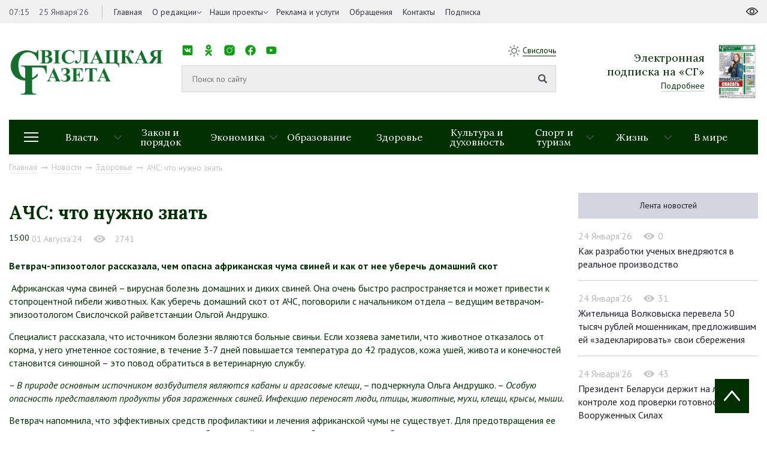

--- FILE ---
content_type: text/html; charset=UTF-8
request_url: https://svisgaz.by/news/zdorovie/achs-chto-nuzhno-znat.html
body_size: 15449
content:
<!DOCTYPE html>
<html xmlns="http://www.w3.org/1999/xhtml" xml:lang="ru" lang="ru">
<head>
<title>﻿АЧС: что нужно знать</title>
<meta http-equiv="X-UA-Compatible" content="IE=edge" />
<meta name="viewport" content="width=device-width, initial-scale=1.0">
<link rel="shortcut icon" type="image/png" href="/bitrix/templates/svisloch/images/favicon.png" />
<link rel="apple-touch-icon" sizes="114x114" href="/bitrix/templates/svisloch/images/favicon-retina.png">
<meta property="og:locale" content="ru_RU">
<meta property="og:title" content="﻿АЧС: что нужно знать">

<meta http-equiv="Content-Type" content="text/html; charset=UTF-8" />
<meta name="robots" content="index, follow" />
<link href="https://fonts.googleapis.com/css?family=Lora:400,700|PT+Sans:400,400i,700&amp;subset=cyrillic-ext" type="text/css"  rel="stylesheet" />
<link href="https://cdnjs.cloudflare.com/ajax/libs/normalize/6.0.0/normalize.min.css" type="text/css"  rel="stylesheet" />
<link href="/bitrix/cache/css/s1/svisloch/template_9563fe20a25da95b92249390c749c8ca/template_9563fe20a25da95b92249390c749c8ca_v1.css?1741036946223774" type="text/css"  data-template-style="true" rel="stylesheet" />
<script type="text/javascript" src="/bitrix/js/main/jquery/jquery-1.8.3.min.js?154259615593637"></script>
<script type="text/javascript" src="//yastatic.net/share2/share.js"></script>
<script type="text/javascript" src="//ulogin.ru/js/ulogin.js"></script>
<meta property="og:type" content="article">
<meta property="og:image" content="/upload/iblock/6e3/6e37aa69890f2681cc7fdd4bbddae176.jpg">



<script type="text/javascript"  src="/bitrix/cache/js/s1/svisloch/template_49a54ae6826825198469d6dff8203c20/template_49a54ae6826825198469d6dff8203c20_v1.js?1741036949314167"></script>
<script type="text/javascript">var _ba = _ba || []; _ba.push(["aid", "eaab036ff7629210c334ddae5f69cd27"]); _ba.push(["host", "svisgaz.by"]); (function() {var ba = document.createElement("script"); ba.type = "text/javascript"; ba.async = true;ba.src = (document.location.protocol == "https:" ? "https://" : "http://") + "bitrix.info/ba.js";var s = document.getElementsByTagName("script")[0];s.parentNode.insertBefore(ba, s);})();</script>


<!-- Global site tag (gtag.js) - Google Analytics -->
<script data-skip-moving="true" async src="https://www.googletagmanager.com/gtag/js?id=G-8440JK86ET"></script>
<script data-skip-moving="true">
 window.dataLayer = window.dataLayer || [];
 function gtag(){dataLayer.push(arguments);}
 gtag('js', new Date());

 gtag('config', 'G-8440JK86ET');
</script>
<!-- Yandex Native Ads -->
<script data-skip-moving="true">window.yaContextCb=window.yaContextCb||[]</script>
<script data-skip-moving="true" src="https://yandex.ru/ads/system/context.js" async></script>

        
</head>
<body>
	<div id="panel"></div>
	<div id="wrapper">
        



		<header id="header">
			<div class="header-top">
				<div class="inner">
					<div class="header_left left">
						<div class="time_and_date">
							<span>07:15</span>
                                                        <span>25 Января’26</span>							
						</div>
                                            

    <nav class="main_menu">
    <ul>


	
	
		
							<li   ><a  href="/">Главная</a>
                                    </li>
			
		
	
	

	
	
					<li class="childs-in"><a 1 href="/about-us/">О редакции</a>

				<ul>

		
	
	

	
	
		
			
				<li ><a   href="/news/about/">Наша история</a></li>
			
		
	
	

			</ul></li>	
	
		
							<li   class="childs-in"><a  href="/news/proekty/">Наши проекты</a>
                                        <ul>
													<li><a href="/news/zhanochyya-lyesy-vayny/">Жаночыя лёсы вайны</a></li>
													<li><a href="/news/rasstralyanyya-lyesy/">Расстраляныя лёсы</a></li>
													<li><a href="/news/malenkiya-svedki-vyalikay-vayny/">Маленькія сведкі вялікай вайны</a></li>
													<li><a href="/news/mamina-slava/">Мамина слава</a></li>
													<li><a href="/news/batsko-skaya-khata/">Бацькоўская хата</a></li>
													<li><a href="/news/skarb-syameynaga-shchastsya/">Скарб сямейнага шчасця</a></li>
													<li><a href="/news/budushchee-regiona/">Будущее региона</a></li>
													<li><a href="/news/prizvanie-po-nasledstvu/">Призвание по наследству</a></li>
													<li><a href="/news/rabochiy-klass/">Рабочий класс</a></li>
													<li><a href="/news/trudom-i-serdtsem/">Трудом и сердцем</a></li>
						
                     
                       
                    </ul>
                                    </li>
			
		
	
	

	
	
		
							<li   ><a  href="/advertising/">Реклама и услуги</a>
                                    </li>
			
		
	
	

	
	
		
							<li   ><a  href="/redaction/">Обращения</a>
                                    </li>
			
		
	
	

	
	
		
							<li   ><a  href="/kontakty/">Контакты</a>
                                    </li>
			
		
	
	

	
	
		
							<li   ><a  href="https://grodnonews.by/podpiska.php">Подписка</a>
                                    </li>
			
		
	
	


                </ul>
    </nav>
					</div>
					<div class="header_right right">
						
					</div>
				</div>
			</div>
			<div class="inner">
				<div class="header-middle">
					<div class="logo">
                                            <a href="/">
                                            <img src="/upload/medialibrary/25d/25d31308905a97b499286456ff67e0e1.png">                                            </a>
					</div>
					<div class="search">
						<div class="top-menu">
							<nav class="social_networks">
								<span>Мы в социальных сетях:</span>
								<style>
.socials {
  list-style: none;
  padding: 0;
  display: flex;
  gap: 1px;
}

.socials li {
  display: inline-block;
}

.socials a {
  display: block;
  width: 20px; 
  height: 20px; 
  background-size: contain;
  background-repeat: no-repeat;
  background-position: center;
  text-indent: -9999px; 
}

.socials a.vk {
  background-image: url('/images/ico/vk.png');
}

.socials a.ok {
  background-image: url('/images/ico/ok.png');
}

.socials a.instagram {
  background-image: url('/images/ico/inst.png');
}

.socials a.facebook {
  background-image: url('/images/ico/fb.png');
}

.socials a.youtube {
  background-image: url('/images/ico/tube.png');
}

.socials a.telegram {
  background-image: url('/images/ico/tg.png');
}

.socials a.tiktok {
  background-image: url('/images/ico/tt.png');
}
</style>

<ul class="socials">
  <li><a href="https://vk.com/svisgaz" class="vk"></a></li>
  <li><a href="https://ok.ru/profile/564293756159" class="ok"></a></li>
  <li><a href="https://www.instagram.com/svisgazby/" class="instagram"></a></li>
  <li><a href="https://www.facebook.com/profile.php?id=100027651673594" class="facebook"></a></li>
  <li><a href="https://www.youtube.com/channel/UC5bqTmmtu-k03d9iZL7U91g" class="youtube"></a></li>
  <li><a href="https://t.me/nashasvisloch" class="telegram"></a></li>
  <li><a href="https://www.tiktok.com/@svisgazby?_t=ZM-8zwAjathoIG" class="tiktok"></a></li>
</ul>							</nav>
							<div class="weather right">
								<img src="/bitrix/templates/svisloch/images/sun.png">
								<span><a target="_blank" href="https://www.gismeteo.by/weather-svisloch-116710/3-days/">Свислочь</a> </span>
							</div>
						</div>
						<div class="middle-menu">
                                                          <form class="search_form" action="/search/">
                                                            <input type="text" id="search-input" value="" placeholder="Поиск по сайту" name="q">
                                                            <input type="submit">
                                                          </form>
							<!-- <div class="example">Например: <a href="javascript:void(0)" onclick="$('#search-input').val('Выборы Президента');">Выборы Президента</a></div> -->
						</div>
					</div>
                                        


<div class="subscription">
        <div class="text">
                <div class="h2">Электронная <br> подписка на «СГ»</div>
                <a href="http://belkiosk.by/svgaz">Подробнее</a>
        </div>
            <img src="/cache/upload/iblock/f6e/f6e0b901dea58a48eb2fb7abe31fc0cf-89x121.jpg" alt="номер газеты в pdf">
    </div>

                                    

				</div>
                            
                                

<div class="header-bottom">
    <div class="drop-menu-toggler">
        <div class="mt-1"></div>
        <div class="mt-2"></div>
        <div class="mt-3"></div>
    </div>
    <nav class="dropdown-menu">

        <ul>
                <ul>
                                                <li><a href="/news/rossiya-belarus-krepkoe-partnerstvo/">&quot;Россия – Беларусь: крепкое партнерство&quot;</a></li>
                                                    <li><a href="/news/80-let-pobedy-sovetskogo-naroda-v-velikoy-otechestvennoy-voyne/">80 лет Победы советского народа в Великой Отечественной войне</a></li>
                                                    <li><a href="/news/god-belorusskoy-zhenshchiny/">Год белорусской женщины</a></li>
                                                    <li><a href="/news/den-narodnogo-edinstva/">День народного единства</a></li>
                                                    <li><a href="/news/dialogovye-ploshchadki/">Диалоговые площадки</a></li>
                                                    <li><a href="/news/edinyy-den-informirovaniya/">Единый день информирования</a></li>
                                                    <li><a href="/news/karavay-fest-batskava-bulka/">Каравай-фест «Бацькава булка»</a></li>
                                                    <li><a href="/news/kiberbezopasnost/">Кибербезопасность</a></li>
                                                    <li><a href="/news/nashe-luchshee-nasha-lepshae/">Наше лучшее/Наша лепшае</a></li>
                                                    <li><a href="/news/protivodeystvie-ekstremizmu/">Противодействие экстремизму</a></li>
                                                    <li><a href="/news/sotrudnichestvo-s-nizhegorodskoy-oblastyu/">Сотрудничество с Нижегородской областью</a></li>
                                                    <li><a href="/news/fotonovosti/">Фотоновости</a></li>
                                        </ul>
        </ul>
    </nav>
    <nav class="sections">
        <ul>
            
									
					
					<li class="childs-in">
						<a href="/news/oficial/">Власть</a>

													<ul>
																	<li><a href="/news/mestupr/">Местное управление и самоуправление</a></li>
																	<li><a href="/news/vi-vsebelorusskoe-narodnoe-sobranie-/">VII Всебелорусское народное собрание</a></li>
																	<li><a href="/news/pryamye-linii-i-priem-grazhdan/">Прямые линии и прием граждан</a></li>
															</ul>
											</li>
									
					
					<li >
						<a href="/news/pravo/">Закон и порядок</a>

											</li>
									
					
					<li class="childs-in">
						<a href="/news/ekonomika/">Экономика</a>

													<ul>
																	<li><a href="/news/selhoz/">Сельское хозяйство</a></li>
																	<li><a href="/news/predprinimatelstvo/">Предпринимательство</a></li>
															</ul>
											</li>
									
					
					<li >
						<a href="/news/edu/">Образование</a>

											</li>
									
					
					<li >
						<a href="/news/zdorovie/">Здоровье</a>

											</li>
									
					
					<li >
						<a href="/news/culture/">Культура и духовность</a>

											</li>
									
					
					<li class="childs-in">
						<a href="/news/sport/">Спорт и туризм</a>

													<ul>
																	<li><a href="/news/turist/">Свислочь туристическая</a></li>
																	<li><a href="/news/svisloch-sportivnaya/">Свислочь спортивная</a></li>
															</ul>
											</li>
									
					
					<li class="childs-in">
						<a href="/news/zizn/">Жизнь</a>

													<ul>
																	<li><a href="/news/family/">Семья</a></li>
																	<li><a href="/news/kollek/">В трудовых коллективах</a></li>
																	<li><a href="/news/obshchestvennye-obedineniya/">Общественные объединения</a></li>
															</ul>
											</li>
									
					
					<li >
						<a href="/news/v-mire/">В мире</a>

											</li>
							
			<!--<li style="flex: 0 0 11.1111%;"><a href="https://svisgaz.by/news/proekty/">Проекты</a></li>-->
        </ul>
    </nav>


</div>




                            
                                                            <div class="navigation"><a href="/" title="Главная" itemprop="url">Главная</a><i class="fab fa-long-arrow-right"></i><a href="/news/" title="Новости" itemprop="url">Новости</a><i class="fab fa-long-arrow-right"></i><a href="/news/zdorovie/" title="Здоровье" itemprop="url">Здоровье</a><i class="fab fa-long-arrow-right"></i><span>﻿АЧС: что нужно знать</span></div> 
                            			</div>
		</header>
		<div id="middle">
			<div class="inner">
				
<div class="container_with_aside" itemscope itemtype="http://schema.org/NewsArticle">
<div class="h1 title_of_page"></div>



	



<h1 class="h1 title_of_page" itemprop="headline">﻿АЧС: что нужно знать</h1>
<meta itemprop="image" content="/upload/iblock/6e3/6e37aa69890f2681cc7fdd4bbddae176.jpg">
<meta itemprop="identifier" content="42131">
<meta itemscope itemprop="mainEntityOfPage" itemType="https://schema.org/WebPage" itemid="/news/zdorovie/achs-chto-nuzhno-znat.html"/>
<div class="article_data">
	<time itemprop="datePublished" datetime="2024-08-01T15:00:00+03:00">15:00</time>
        <span>01 Августа’24</span>
            <div class="view" style="display: inline-block"><img src="/images/eye_grey.png"><span>2741</span></div>
</div>
	
    <div class="full_interview" itemprop="articleBody">

<p>
 <b>Ветврач-эпизоотолог рассказала, чем опасна африканская чума свиней и как от нее уберечь домашний скот</b>
</p>
 <b> </b>
<p>
	  Африканская чума свиней – вирусная болезнь домашних и диких свиней. Она очень быстро распространяется и может привести к стопроцентной гибели животных. Как уберечь домашний скот от АЧС, поговорили с начальником отдела – ведущим ветврачом-эпизоотологом Свислочской райветстанции Ольгой Андрушко.
</p>
<p>
	 Специалист рассказала, что источником болезни являются больные свиньи. Если хозяева заметили, что животное отказалось от корма, у него угнетенное состояние, в течение 3-7 дней повышается температура до 42 градусов, кожа ушей, живота и конечностей становится синюшной – это повод обратиться в ветеринарную службу.
</p>
<p>
 <i>– В природе основным источником возбудителя являются кабаны и аргасовые клещи</i>, – подчеркнула Ольга Андрушко. – <i>Особую опасность представляют продукты убоя зараженных свиней. Инфекцию переносят люди, птицы, животные, мухи, клещи, крысы, мыши.</i>
</p>
<p>
	 Ветврач напомнила, что эффективных средств профилактики и лечения африканской чумы не существует. Для предотвращения ее заноса на подворья территория личного подсобного хозяйства должна быть ограждена забором и содержаться в чистоте и порядке, обеспечено безвыгульное содержание свиней. Также при входе в свинарник необходимо оборудовать дезбарьеры (дезковрики), а для их заправки использовать хлорсодержащие и другие препараты. Для ухода за животными надо использовать специальную одежду и обувь, запретить посторонним лицам посещать места содержания животных.
</p>
<p>
	 По словам Ольги Андрушко, большое внимание надо уделять кормам, приобретая только с наличием сертификатов качества. Категорически запрещается кормить животных продуктами, в которых содержатся мясные компоненты или остатки от кулинарной обработки мяса. Также необходимо проводить ежедневный осмотр свиней, а при выявлении больных животных срочно информировать районную ветстанцию и сельский Совет по месту жительства. Перед убоем свиней их должны осмотреть специалисты районной ветстанции.
</p>
<p>
 <i>– Запрещено выбрасывать трупы животных, отходы от их содержания и переработки на свалки, обочины дорог в лесные массивы. Их утилизацию необходимо проводить в специально отведенных местах, –</i> предупредила Ольга Андрушко. – <i>За нарушение правил захоронения свиней предусмотрен штраф. Если по неосторожности вызвано распространение болезни либо причинен ущерб в крупном размере, предусмотрены штраф или исправительные работы сроком до 2 лет, или арест до 6 месяцев.</i>
</p>
<p>
	В случае обнаружения следов жизнедеятельности дикого кабана, мест его лежки и водопоя, а также павших животных необходимо немедленно информировать Свислочскую районную ветстанцию (тел: 3-30-62, 3-42-29), Порозовскую участковую лечебницу (тел. 7-65-06) или ближайший сельский исполнительный комитет.
</p>
<p>
	<b>П</b><b>одготовила Людмила БАЛЫШ</b>
</p>
</div>

<div class="congratulation">
    	<div class="share right">
		<span>Поделиться:</span>
		<div class="ya-share2" data-image="http://svisloch.farbatest.com//upload/iblock/6e3/6e37aa69890f2681cc7fdd4bbddae176.jpg" data-services="vkontakte,facebook,odnoklassniki,twitter"></div>
	</div>
        <div class="mfp-hide" itemprop="author" itemscope itemtype="http://schema.org/Organization">
    <meta itemprop="name" content="Свіслацкая газета">
    <link itemprop="url" href="https://svisgaz.by/">
    </div>
        
</div>


<div class="last_article">

            <p><a href="/news/zizn/integratsiya-s-pritselom-na-budushchee.html">Предыдущая статья</a></p>
	<a href="/news/zizn/integratsiya-s-pritselom-na-budushchee.html" class="bold">Интеграция с прицелом на будущее</a>
    </div>

    

<!--AdFox START-->
<!--yandex_art-ads-by-->
<!--Площадка: svisgaz.by / Десктоп / растяжка-->
<!--Категория: <не задана>-->
<!--Тип баннера: Перетяжка 100%-->
<!--
<div id="adfox_165968474616623027"></div>
<script>
    window.yaContextCb.push(()=>{
        Ya.adfoxCode.create({
            ownerId: 393006,
            containerId: 'adfox_165968474616623027',
            params: {
                p1: 'cvijn',
                p2: 'y'
            }
        })
    })
</script> -->
<!--AdFox START-->
<!--yandex_art-ads-by-->
<!--Площадка: gp.by / Десктоп / Читайте также-->
<!--Категория: <не задана>-->
<!--Тип баннера: Перетяжка 100%-->
<!--
<div id="adfox_166514574698186966"></div>
<script>
    window.yaContextCb.push(()=>{
        Ya.adfoxCode.create({
            ownerId: 393006,
            containerId: 'adfox_166514574698186966',
            params: {
                p1: 'cujiv',
                p2: 'y'
            }
        })
    })
</script> -->



<div class="similar_news">
	<div class="h1">Похожие новости</div>
	<div class="categories">
            		<div class="block">
			<div class="item">
				<a href="/news/zdorovie/pravila-bezopasnoy-ezdy-po-zimney-doroge-napomnili-v-gai.html" class="link_shadow"><img src="/cache/upload/iblock/862/862813106682c151ce2ec34169cbe38a-380x250.jpg"></a>
				<div class="text">
                                        					<div class="info">
						<div class="data">24 Января’26</div>
						<div class="view"><img src="/images/eye.png"><span>168</span></div>
					</div>
					<a href="/news/zdorovie/pravila-bezopasnoy-ezdy-po-zimney-doroge-napomnili-v-gai.html">Правила безопасной езды по зимней дороге напомнили в ГАИ</a>
				</div>
				<div class="materials">
									</div>
			</div>
		</div>
            		<div class="block">
			<div class="item">
				<a href="/news/zdorovie/bezopasnyy-led.html" class="link_shadow"><img src="/cache/upload/iblock/0ac/0acae776fd266c62f80fbe1e256ce222-380x250.jpg"></a>
				<div class="text">
                                        					<div class="info">
						<div class="data">23 Января’26</div>
						<div class="view"><img src="/images/eye.png"><span>168</span></div>
					</div>
					<a href="/news/zdorovie/bezopasnyy-led.html">Безопасный лед</a>
				</div>
				<div class="materials">
									</div>
			</div>
		</div>
            		<div class="block">
			<div class="item">
				<a href="/news/zdorovie/deti-ne-vzroslye-ne-ostavlyayte-ikh-odnikh-.html" class="link_shadow"><img src="/cache/upload/iblock/a74/a7415b863d6fc758ae9f46008f7d71aa-380x250.jpg"></a>
				<div class="text">
                                        					<div class="info">
						<div class="data">23 Января’26</div>
						<div class="view"><img src="/images/eye.png"><span>90</span></div>
					</div>
					<a href="/news/zdorovie/deti-ne-vzroslye-ne-ostavlyayte-ikh-odnikh-.html">«Дети – не взрослые! Не оставляйте их одних!»</a>
				</div>
				<div class="materials">
									</div>
			</div>
		</div>
            	</div>
</div>
          
 

</div>

<aside id="sideRight">
<!--AdFox START--> <!--yandex_art-ads-by--> <!--Площадка: svisgaz.by / Десктоп / правый сайдбар--> <!--Категория: <не задана>--> <!--Тип баннера: Перетяжка 100%-->
<!--
<div id="adfox_165968431619035834">
</div>
 <script>
    window.yaContextCb.push(()=>{
        Ya.adfoxCode.create({
            ownerId: 393006,
            containerId: 'adfox_165968431619035834',
            params: {
                p1: 'cvijo',
                p2: 'y'
            }
        })
    })
</script>
-->
<div class="tabs">
	<ul>
            <li class="selected_second"><a href="/news/">Лента новостей</a></li> <!-- href="#more_read" -->
            
    </ul>
	<div>  <!-- id="more_read" -->


        <div class="block">
            <div class="info">
                    <div class="data">24 Января’26</div>
                    <div class="view"><img src="/images/eye_grey.png"><span>0</span></div>
            </div>
            <a href="/news/zizn/kak-razrabotki-uchenykh-vnedryayutsya-v-realnoe-proizvodstvo.html">Как разработки ученых внедряются в реальное производство</a>
    </div>
        <div class="block">
            <div class="info">
                    <div class="data">24 Января’26</div>
                    <div class="view"><img src="/images/eye_grey.png"><span>31</span></div>
            </div>
            <a href="/news/pravo/zhitelnitsa-volkovyska-perevela-50-tysyach-rubley-moshennikam-predlozhivshim-ey-zadeklarirovat-svoi-.html">Жительница Волковыска перевела 50 тысяч рублей мошенникам, предложившим ей «задекларировать» свои сбережения</a>
    </div>
        <div class="block">
            <div class="info">
                    <div class="data">24 Января’26</div>
                    <div class="view"><img src="/images/eye_grey.png"><span>43</span></div>
            </div>
            <a href="/news/oficial/prezident-belarusi-derzhit-na-lichnom-kontrole-khod-proverki-gotovnosti-v-vooruzhennykh-silakh.html">Президент Беларуси держит на личном контроле ход проверки готовности в Вооруженных Силах</a>
    </div>
        <div class="block">
            <div class="info">
                    <div class="data">24 Января’26</div>
                    <div class="view"><img src="/images/eye_grey.png"><span>81</span></div>
            </div>
            <a href="/news/line/reshenie-problemy-po-zvonku.html">Решение проблемы — по звонку</a>
    </div>
        <div class="block">
            <div class="info">
                    <div class="data">24 Января’26</div>
                    <div class="view"><img src="/images/eye_grey.png"><span>63</span></div>
            </div>
            <a href="/news/zdorovie/pravila-bezopasnoy-ezdy-po-zimney-doroge-napomnili-v-gai.html">Правила безопасной езды по зимней дороге напомнили в ГАИ</a>
    </div>
	</div>
</div>
 


</aside> 

 
<br />
</div>
<footer id="footer">
	<div class="inner">
		<div class="footer-top">
			<div class="footer_logo">
				<img src="/images/logo_footer.png"> 
                <div class="filter-block">
                    <div class="filter-block-inner">
                    <span class="name">Архив: </span>
                    <form action="/news/" id="filter_date2">
                    <select name="date" class="date-select" onchange="$('#filter_date2').submit();">
                        <option value="">Выберите месяц</option>
                                                                                                                                                                                                <option value="01-2026">Январь 2026</option>
                                                                                                                                                                                                            <option value="12-2025">Декабрь 2025</option>
                                                                                                                            <option value="11-2025">Ноябрь 2025</option>
                                                                                                                            <option value="10-2025">Октябрь 2025</option>
                                                                                                                            <option value="09-2025">Сентябрь 2025</option>
                                                                                                                            <option value="08-2025">Август 2025</option>
                                                                                                                            <option value="07-2025">Июль 2025</option>
                                                                                                                            <option value="06-2025">Июнь 2025</option>
                                                                                                                            <option value="05-2025">Май 2025</option>
                                                                                                                            <option value="04-2025">Апрель 2025</option>
                                                                                                                            <option value="03-2025">Март 2025</option>
                                                                                                                            <option value="02-2025">Февраль 2025</option>
                                                                                                                            <option value="01-2025">Январь 2025</option>
                                                                                                                                                                                                            <option value="12-2024">Декабрь 2024</option>
                                                                                                                            <option value="11-2024">Ноябрь 2024</option>
                                                                                                                            <option value="10-2024">Октябрь 2024</option>
                                                                                                                            <option value="09-2024">Сентябрь 2024</option>
                                                                                                                            <option value="08-2024">Август 2024</option>
                                                                                                                            <option value="07-2024">Июль 2024</option>
                                                                                                                            <option value="06-2024">Июнь 2024</option>
                                                                                                                            <option value="05-2024">Май 2024</option>
                                                                                                                            <option value="04-2024">Апрель 2024</option>
                                                                                                                            <option value="03-2024">Март 2024</option>
                                                                                                                            <option value="02-2024">Февраль 2024</option>
                                                                                                                            <option value="01-2024">Январь 2024</option>
                                                                                                                                                                                                            <option value="12-2023">Декабрь 2023</option>
                                                                                                                            <option value="11-2023">Ноябрь 2023</option>
                                                                                                                            <option value="10-2023">Октябрь 2023</option>
                                                                                                                            <option value="09-2023">Сентябрь 2023</option>
                                                                                                                            <option value="08-2023">Август 2023</option>
                                                                                                                            <option value="07-2023">Июль 2023</option>
                                                                                                                            <option value="06-2023">Июнь 2023</option>
                                                                                                                            <option value="05-2023">Май 2023</option>
                                                                                                                            <option value="04-2023">Апрель 2023</option>
                                                                                                                            <option value="03-2023">Март 2023</option>
                                                                                                                            <option value="02-2023">Февраль 2023</option>
                                                                                                                            <option value="01-2023">Январь 2023</option>
                                                                                                                                                                                                            <option value="12-2022">Декабрь 2022</option>
                                                                                                                            <option value="11-2022">Ноябрь 2022</option>
                                                                                                                            <option value="10-2022">Октябрь 2022</option>
                                                                                                                            <option value="09-2022">Сентябрь 2022</option>
                                                                                                                            <option value="08-2022">Август 2022</option>
                                                                                                                            <option value="07-2022">Июль 2022</option>
                                                                                                                            <option value="06-2022">Июнь 2022</option>
                                                                                                                            <option value="05-2022">Май 2022</option>
                                                                                                                            <option value="04-2022">Апрель 2022</option>
                                                                                                                            <option value="03-2022">Март 2022</option>
                                                                                                                            <option value="02-2022">Февраль 2022</option>
                                                                                                                            <option value="01-2022">Январь 2022</option>
                                                                                                                                                                                                            <option value="12-2021">Декабрь 2021</option>
                                                                                                                            <option value="11-2021">Ноябрь 2021</option>
                                                                                                                            <option value="10-2021">Октябрь 2021</option>
                                                                                                                            <option value="09-2021">Сентябрь 2021</option>
                                                                                                                            <option value="08-2021">Август 2021</option>
                                                                                                                            <option value="07-2021">Июль 2021</option>
                                                                                                                            <option value="06-2021">Июнь 2021</option>
                                                                                                                            <option value="05-2021">Май 2021</option>
                                                                                                                            <option value="04-2021">Апрель 2021</option>
                                                                                                                            <option value="03-2021">Март 2021</option>
                                                                                                                            <option value="02-2021">Февраль 2021</option>
                                                                                                                            <option value="01-2021">Январь 2021</option>
                                                                                                                                                                                                            <option value="12-2020">Декабрь 2020</option>
                                                                                                                            <option value="11-2020">Ноябрь 2020</option>
                                                                                                                            <option value="10-2020">Октябрь 2020</option>
                                                                                                                            <option value="09-2020">Сентябрь 2020</option>
                                                                                                                            <option value="08-2020">Август 2020</option>
                                                                                                                            <option value="07-2020">Июль 2020</option>
                                                                                                                            <option value="06-2020">Июнь 2020</option>
                                                                                                                            <option value="05-2020">Май 2020</option>
                                                                                                                            <option value="04-2020">Апрель 2020</option>
                                                                                                                            <option value="03-2020">Март 2020</option>
                                                                                                                            <option value="02-2020">Февраль 2020</option>
                                                                                                                            <option value="01-2020">Январь 2020</option>
                                                                                                                                                                                                            <option value="12-2019">Декабрь 2019</option>
                                                                                                                            <option value="11-2019">Ноябрь 2019</option>
                                                                                                                            <option value="10-2019">Октябрь 2019</option>
                                                                                                                            <option value="09-2019">Сентябрь 2019</option>
                                                                                                                            <option value="08-2019">Август 2019</option>
                                                                                                                            <option value="07-2019">Июль 2019</option>
                                                                                                                            <option value="06-2019">Июнь 2019</option>
                                                                                                                            <option value="05-2019">Май 2019</option>
                                                                                                                            <option value="04-2019">Апрель 2019</option>
                                                                                                                            <option value="03-2019">Март 2019</option>
                                                                                                                            <option value="02-2019">Февраль 2019</option>
                                                                                                                            <option value="01-2019">Январь 2019</option>
                                                                                                                                                                                                            <option value="12-2018">Декабрь 2018</option>
                                                                                                                            <option value="11-2018">Ноябрь 2018</option>
                                                                                                                            <option value="10-2018">Октябрь 2018</option>
                                                                                                                            <option value="09-2018">Сентябрь 2018</option>
                                                                                                                            <option value="08-2018">Август 2018</option>
                                                                                                                            <option value="07-2018">Июль 2018</option>
                                                                                                                            <option value="06-2018">Июнь 2018</option>
                                                                                                                            <option value="05-2018">Май 2018</option>
                                                                                                                            <option value="04-2018">Апрель 2018</option>
                                                                                                                            <option value="03-2018">Март 2018</option>
                                                                                                                            <option value="02-2018">Февраль 2018</option>
                                                                                                                            <option value="01-2018">Январь 2018</option>
                                                                                                                                                                                                            <option value="12-2017">Декабрь 2017</option>
                                                                                                                            <option value="11-2017">Ноябрь 2017</option>
                                                                                                                            <option value="10-2017">Октябрь 2017</option>
                                                                                                                            <option value="09-2017">Сентябрь 2017</option>
                                                                                                                            <option value="08-2017">Август 2017</option>
                                                                                                                            <option value="07-2017">Июль 2017</option>
                                                                                                                            <option value="06-2017">Июнь 2017</option>
                                                                                                                            <option value="05-2017">Май 2017</option>
                                                                                                                            <option value="04-2017">Апрель 2017</option>
                                                                                                                            <option value="03-2017">Март 2017</option>
                                                                                                                            <option value="02-2017">Февраль 2017</option>
                                                                                                                            <option value="01-2017">Январь 2017</option>
                                                                                                                                                                                                            <option value="12-2016">Декабрь 2016</option>
                                                                                                                            <option value="11-2016">Ноябрь 2016</option>
                                                                                                                            <option value="10-2016">Октябрь 2016</option>
                                                                                                                            <option value="09-2016">Сентябрь 2016</option>
                                                                                                                            <option value="08-2016">Август 2016</option>
                                                                                                                            <option value="07-2016">Июль 2016</option>
                                                                                                                            <option value="06-2016">Июнь 2016</option>
                                                                                                                            <option value="05-2016">Май 2016</option>
                                                                                                                            <option value="04-2016">Апрель 2016</option>
                                                                                                                            <option value="03-2016">Март 2016</option>
                                                                                                                            <option value="02-2016">Февраль 2016</option>
                                                                                                                            <option value="01-2016">Январь 2016</option>
                                                                                                                                                                                                            <option value="12-2015">Декабрь 2015</option>
                                                                                                                            <option value="11-2015">Ноябрь 2015</option>
                                                                                                                            <option value="10-2015">Октябрь 2015</option>
                                                                                                                            <option value="09-2015">Сентябрь 2015</option>
                                                                                                                            <option value="08-2015">Август 2015</option>
                                                                                                                            <option value="07-2015">Июль 2015</option>
                                                                                                                            <option value="06-2015">Июнь 2015</option>
                                                                                                                            <option value="05-2015">Май 2015</option>
                                                                                                                            <option value="04-2015">Апрель 2015</option>
                                                                                                                            <option value="03-2015">Март 2015</option>
                                                                                                                            <option value="02-2015">Февраль 2015</option>
                                                                                                                            <option value="01-2015">Январь 2015</option>
                                                                                                                                                                                                            <option value="12-2014">Декабрь 2014</option>
                                                                                                                            <option value="11-2014">Ноябрь 2014</option>
                                                                                                                            <option value="10-2014">Октябрь 2014</option>
                                                                                                                            <option value="09-2014">Сентябрь 2014</option>
                                                                                                                            <option value="08-2014">Август 2014</option>
                                                                                                                            <option value="07-2014">Июль 2014</option>
                                                                                                                            <option value="06-2014">Июнь 2014</option>
                                                                                                                            <option value="05-2014">Май 2014</option>
                                                                                                                            <option value="04-2014">Апрель 2014</option>
                                                                                                                            <option value="03-2014">Март 2014</option>
                                                                                                                            <option value="02-2014">Февраль 2014</option>
                                                                                                                            <option value="01-2014">Январь 2014</option>
                                                                                                                                                                                                            <option value="12-2013">Декабрь 2013</option>
                                                                                                                            <option value="11-2013">Ноябрь 2013</option>
                                                                                                                            <option value="10-2013">Октябрь 2013</option>
                                                                                                                            <option value="09-2013">Сентябрь 2013</option>
                                                                                                                            <option value="08-2013">Август 2013</option>
                                                                                                                            <option value="07-2013">Июль 2013</option>
                                                                                                                            <option value="06-2013">Июнь 2013</option>
                                                                                                                            <option value="05-2013">Май 2013</option>
                                                                                                                            <option value="04-2013">Апрель 2013</option>
                                                                                                                            <option value="03-2013">Март 2013</option>
                                                                                                                            <option value="02-2013">Февраль 2013</option>
                                                                                                                            <option value="01-2013">Январь 2013</option>
                                                                                                                                                                                                            <option value="12-2012">Декабрь 2012</option>
                                                                                                                            <option value="11-2012">Ноябрь 2012</option>
                                                                                                                            <option value="10-2012">Октябрь 2012</option>
                                                                                                                            <option value="09-2012">Сентябрь 2012</option>
                                                                                                                            <option value="08-2012">Август 2012</option>
                                                                                                                            <option value="07-2012">Июль 2012</option>
                                                                                                                            <option value="06-2012">Июнь 2012</option>
                                                                                                                            <option value="05-2012">Май 2012</option>
                                                                                                                            <option value="04-2012">Апрель 2012</option>
                                                                                                                            <option value="03-2012">Март 2012</option>
                                                                                                                            <option value="02-2012">Февраль 2012</option>
                                                                                                                            <option value="01-2012">Январь 2012</option>
                                                                                                                                                                                                            <option value="12-2011">Декабрь 2011</option>
                                                                                                                            <option value="11-2011">Ноябрь 2011</option>
                                                                                                                            <option value="10-2011">Октябрь 2011</option>
                                                                                                                            <option value="09-2011">Сентябрь 2011</option>
                                                                                                                            <option value="08-2011">Август 2011</option>
                                                                                                                            <option value="07-2011">Июль 2011</option>
                                                                                                                            <option value="06-2011">Июнь 2011</option>
                                                                                                                            <option value="05-2011">Май 2011</option>
                                                                                                                            <option value="04-2011">Апрель 2011</option>
                                                                                                                            <option value="03-2011">Март 2011</option>
                                                                                                                            <option value="02-2011">Февраль 2011</option>
                                                                                                                            <option value="01-2011">Январь 2011</option>
                                                                                                                                                                                                            <option value="12-2010">Декабрь 2010</option>
                                                                                                                            <option value="11-2010">Ноябрь 2010</option>
                                                                                                                            <option value="10-2010">Октябрь 2010</option>
                                                                                                                            <option value="09-2010">Сентябрь 2010</option>
                                                                                                                            <option value="08-2010">Август 2010</option>
                                                                                                                            <option value="07-2010">Июль 2010</option>
                                                                                                                            <option value="06-2010">Июнь 2010</option>
                                                                                                                            <option value="05-2010">Май 2010</option>
                                                                                                                            <option value="04-2010">Апрель 2010</option>
                                                                                                                            <option value="03-2010">Март 2010</option>
                                                                                                                            <option value="02-2010">Февраль 2010</option>
                                                                                                                            <option value="01-2010">Январь 2010</option>
                                                                                                                                                                                                            <option value="12-2009">Декабрь 2009</option>
                                                                                                                            <option value="11-2009">Ноябрь 2009</option>
                                                                                                                            <option value="10-2009">Октябрь 2009</option>
                                                                                                                            <option value="09-2009">Сентябрь 2009</option>
                                                                                                                            <option value="08-2009">Август 2009</option>
                                                                                                                            <option value="07-2009">Июль 2009</option>
                                                                                                                            <option value="06-2009">Июнь 2009</option>
                                                                                                                            <option value="05-2009">Май 2009</option>
                                                                                                                            <option value="04-2009">Апрель 2009</option>
                                                                                                                            <option value="03-2009">Март 2009</option>
                                                                                                                            <option value="02-2009">Февраль 2009</option>
                                                                                                                            <option value="01-2009">Январь 2009</option>
                                                                                                                                                                                                            <option value="12-2008">Декабрь 2008</option>
                                                                                                                            <option value="11-2008">Ноябрь 2008</option>
                                                                                                                            <option value="10-2008">Октябрь 2008</option>
                                                                                                                            <option value="09-2008">Сентябрь 2008</option>
                                                                                                                            <option value="08-2008">Август 2008</option>
                                                                                                                            <option value="07-2008">Июль 2008</option>
                                                                                                                            <option value="06-2008">Июнь 2008</option>
                                                                                                                            <option value="05-2008">Май 2008</option>
                                                                                                                            <option value="04-2008">Апрель 2008</option>
                                                                                                                            <option value="03-2008">Март 2008</option>
                                                                                                                            <option value="02-2008">Февраль 2008</option>
                                                                                                                            <option value="01-2008">Январь 2008</option>
                                                                            </select>
                    </form>
                    </div>
                </div>            
			</div>
			<div class="information">
				<span>Информация</span>
                            <div class="bottom-menu">
<ul>
		<li><a href="/about-us/">О нас</a></li>
		<li><a href="/advertising/">Рекламодателям</a></li>
		<li><a href="/redaction/">Обратная связь</a></li>
	</ul>
</div>                                
				
			</div>
			<div class="contacts">
				<a href="/kontakty/" class="title">Контакты</a>
                                    <br>
 231969, Гродненская область, г. Свислочь, ул. Комсомольская, 12.<br>
 <br>
 «Прямая линия» с населением района:<br>
 главный редактор&nbsp;Янюк Мария Александровна —&nbsp;14 января&nbsp;2026 года с 9.00 до 12.00 по телефону 7-32-46.<br>
 Личный прием граждан: первая среда месяца с 9.00 до 13.00.<br>								<!--<h2> <span style="font-size: 16pt;"><span style="font-size: 18pt;"><b>Контакты</b></span> </span></h2>
 <span style="font-size: 16pt;"> </span>
<p>
 <span style="font-size: 16pt;"> </span>
</p>
 <span style="font-size: 16pt;"> </span>
<p>
 <span style="font-size: 16pt;"> </span><span style="font-size: 16pt;">Адрес: 231969, г. Свислочь, ул. Комсомольская, 12.&nbsp;</span><span style="font-size: 16pt;"> </span>
</p>
 <span style="font-size: 16pt;"> </span>
<p>
 <span style="font-size: 16pt;"> </span><span style="font-size: 16pt;">Главный редактор Янюк Мария Александровна: 8 (01513) 7-32-46&nbsp;</span><span style="font-size: 16pt;"> </span>
</p>
 <span style="font-size: 16pt;"> </span>
<p>
 <span style="font-size: 16pt;"> </span><span style="font-size: 16pt;">«Прямая линия» с населением района: </span><br>
 <span style="font-size: 16pt;"> </span><span style="font-size: 16pt;">
	главный редактор – 1 октября 2025 года с 9.00 до 12.00 по телефону 8 (01513) 7-32-46.&nbsp;</span><span style="font-size: 16pt;"> </span>
</p>
 <span style="font-size: 16pt;"> </span>
<p>
 <span style="font-size: 16pt;"> </span><span style="font-size: 16pt;">Личный прием граждан: первая среда месяца с 9.00 до 13.00.&nbsp;</span><span style="font-size: 16pt;"> </span>
</p>
 <span style="font-size: 16pt;"> </span>
<p>
 <span style="font-size: 16pt;"> </span><span style="font-size: 16pt;">E-mail:&nbsp;</span><a href="mailto:info@svisgaz.by"><span style="font-size: 16pt;">info@svisgaz.by</span></a>
</p>
<p>
 <span style="font-size: 16pt;">Редактор отдела общественно-политической жизни <b>Турко Наталья Петровна</b>: 8 (01513) 7-32-84 </span>
</p>
<span style="font-size: 16pt;"> </span>
<p>
	<span style="font-size: 16pt;">
	Редактор информационно-аналитического отдела <b>Балыш Людмила Николаевна</b>: 8 (01513) 7-32-85 </span>
</p>
<span style="font-size: 16pt;"> </span>
<p>
	<span style="font-size: 16pt;">
	Корреспондент отдела общественно-политической жизни <b>Кобринец Ядвига Генриховна</b>: 8 (01513) 7-32-84 </span>
</p>
<span style="font-size: 16pt;"> </span>
<p>
	<span style="font-size: 16pt;">
	Корреспондент информационно-аналитического отдела <b>Лазарева Елизавета Евгеньевна</b>: 8 (01513) 7-32-85</span>
</p>
<h2> <span style="font-size: 16pt;"><span style="font-size: 18pt;"><b>Мы на карте</b></span> </span></h2>
 <iframe src="https://www.google.com/maps/embed?pb=!1m18!1m12!1m3!1d1184.201455585079!2d24.09030196000601!3d53.03833907206168!2m3!1f0!2f0!3f0!3m2!1i1024!2i768!4f13.1!3m3!1m2!1s0x46df883f9758710b%3A0x525d9204cf7874be!2z0YPQu9C40YbQsCDQmtC-0LzRgdC-0LzQvtC70YzRgdC60LDRjyAxMiwg0KHQstC40YHQu9C-0YfRjCwg0JPRgNC-0LTQvdC10L3RgdC60LDRjyDQvtCx0LvQsNGB0YLRjA!5e0!3m2!1sru!2sby!4v1755082074815!5m2!1sru!2sby" width="100%" height="450" style="border:0;" allowfullscreen="" loading="lazy" referrerpolicy="no-referrer-when-downgrade"></iframe> <b><br>
 </b>-->
				<span>E-mail: <a href="mailto:info@svisgaz.by">info@svisgaz.by</a>                                </span>
			</div>
			<div class="button">
				<a href="/redaction/" class="btn">Приемная редактора</a>
			</div>
		</div>
		<div class="footer-bottom clearfix">
			<div class="condition left">
                            Все права принадлежат СП "Свіслацкая газета". При использовании публикаций сайта ссылка на источник и автора обязательна.<br>
 Структурное подразделение «Свіслацкая газета»&nbsp;ОУИРП «Рэдакцыя газеты «Гродзенская праўда». 2008-2025<br>                                <br/>
                                <br/>
                    <!-- Yandex.Metrika informer  old
                    <a href="https://metrika.yandex.by/stat/?id=46225266&amp;from=informer"
                    target="_blank" rel="nofollow"><img src="https://informer.yandex.ru/informer/46225266/3_1_FFFFFFFF_EFEFEFFF_0_pageviews"
                    style="width:88px; height:31px; border:0;" alt="Яндекс.Метрика" title="Яндекс.Метрика: данные за сегодня (просмотры, визиты и уникальные посетители)" class="ym-advanced-informer" data-cid="46225266" data-lang="ru" /></a>
                    /Yandex.Metrika informer -->
                    <!-- Yandex.Metrika counter old
                    <script type="text/javascript" >
                        (function (d, w, c) {
                            (w[c] = w[c] || []).push(function() {
                                try {
                                    w.yaCounter46225266 = new Ya.Metrika({
                                        id:46225266,
                                        clickmap:true,
                                        trackLinks:true,
                                        accurateTrackBounce:true,
                                        webvisor:true,
                                        ecommerce:"dataLayer"
                                    });
                                } catch(e) { }
                            });
                            var n = d.getElementsByTagName("script")[0],
                                s = d.createElement("script"),
                                f = function () { n.parentNode.insertBefore(s, n); };
                            s.type = "text/javascript";
                            s.async = true;
                            s.src = "https://mc.yandex.ru/metrika/watch.js";
                            if (w.opera == "[object Opera]") {
                                d.addEventListener("DOMContentLoaded", f, false);
                            } else { f(); }
                        })(document, window, "yandex_metrika_callbacks");
                    </script>
                    <noscript><div><img src="https://mc.yandex.ru/watch/46225266" style="position:absolute; left:-9999px;" alt="" /></div></noscript>
                     /Yandex.Metrika counter -->
					 
					 <!-- Yandex.Metrika informer -->
					<a href="https://metrika.yandex.ru/stat/?id=104236304&amp;from=informer" target="_blank" rel="nofollow">
						<img src="https://informer.yandex.ru/informer/104236304/3_1_FFFFFFFF_FFFFFFFF_0_pageviews"
							 style="width:88px; height:31px; border:0;"
							 alt="Яндекс.Метрика"
							 title="Яндекс.Метрика: данные за сегодня (просмотры, визиты и уникальные посетители)"
							class="ym-advanced-informer" data-cid="104236304" data-lang="ru"/>
					</a>
					<!-- /Yandex.Metrika informer -->
					<!-- Yandex.Metrika counter -->
					<script type="text/javascript">
						(function(m,e,t,r,i,k,a){
							m[i]=m[i]||function(){(m[i].a=m[i].a||[]).push(arguments)};
							m[i].l=1*new Date();
							for (var j = 0; j < document.scripts.length; j++) {if (document.scripts[j].src === r) { return; }}
							k=e.createElement(t),a=e.getElementsByTagName(t)[0],k.async=1,k.src=r,a.parentNode.insertBefore(k,a)
						})(window, document,'script','https://mc.yandex.ru/metrika/tag.js?id=104236304', 'ym');

						ym(104236304, 'init', {ssr:true, webvisor:true, clickmap:true, ecommerce:"dataLayer", accurateTrackBounce:true, trackLinks:true});
					</script>
					<noscript><div><img src="https://mc.yandex.ru/watch/104236304" style="position:absolute; left:-9999px;" alt="" /></div></noscript>
					<!-- /Yandex.Metrika counter -->

                    <!--LiveInternet counter--><script type="text/javascript"><!--
                    document.write("<a href='//www.liveinternet.ru/click' "+
                    "target=_blank><img src='//counter.yadro.ru/hit?t12.2;r"+
                    escape(document.referrer)+((typeof(screen)=="undefined")?"":
                    ";s"+screen.width+"*"+screen.height+"*"+(screen.colorDepth?
                    screen.colorDepth:screen.pixelDepth))+";u"+escape(document.URL)+
                    ";"+Math.random()+
                    "' alt='' title='LiveInternet: показано число просмотров за 24"+
                    " часа, посетителей за 24 часа и за сегодня' "+
                    "border='0' width='88' height='31'><\/a>")
                    //--></script><!--/LiveInternet-->
                    <!-- begin of Top100 code -->
                    <script id="top100Counter" type="text/javascript" src="//counter.rambler.ru/top100.jcn?3138129"></script>
                    <noscript>
                    <a href="http://top100.rambler.ru/navi/3138129/" rel="nofollow">
                    <img src="https://counter.rambler.ru/top100.cnt?3138129" alt="Rambler's Top100" border="0" />
                    </a>
                    </noscript>
                    <!-- end of Top100 code -->
                    <!-- Rating@Mail.ru counter -->
                    <script type="text/javascript">
                    var _tmr = _tmr || [];
                    _tmr.push({id: "2699239", type: "pageView", start: (new Date()).getTime()});
                    (function (d, w, id) {
                      if (d.getElementById(id)) return;
                      var ts = d.createElement("script"); ts.type = "text/javascript"; ts.async = true; ts.id = id;
                      ts.src = (d.location.protocol == "https:" ? "https:" : "http:") + "//top-fwz1.mail.ru/js/code.js";
                      var f = function () {var s = d.getElementsByTagName("script")[0]; s.parentNode.insertBefore(ts, s);};
                      if (w.opera == "[object Opera]") { d.addEventListener("DOMContentLoaded", f, false); } else { f(); }
                    })(document, window, "topmailru-code");
                    </script><noscript><div style="position:absolute;left:-10000px;">
                    <img src="//top-fwz1.mail.ru/counter?id=2699239;js=na" style="border:0;" height="1" width="1" alt="Рейтинг@Mail.ru" />
                    </div></noscript>
                    <!-- //Rating@Mail.ru counter -->
                    <!-- Rating@Mail.ru logo -->
                    <a href="http://top.mail.ru/jump?from=2699239" rel="nofollow">
                    <img src="//top-fwz1.mail.ru/counter?id=2699239;t=487;l=1" 
                    style="border:0;" height="31" width="88" alt="Рейтинг@Mail.ru" /></a>
                    <!-- //Rating@Mail.ru logo -->
                    <!--Openstat-->
                    <span id="openstat1"></span>
                    <script type="text/javascript">
                    var openstat = { counter: 1, image: 91, color: "c3c3c3", next: openstat, track_links: "all" };
                    (function(d, t, p) {
                    var j = d.createElement(t); j.async = true; j.type = "text/javascript";
                    j.src = ("https:" == p ? "https:" : "http:") + "//openstat.net/cnt.js";
                    var s = d.getElementsByTagName(t)[0]; s.parentNode.insertBefore(j, s);
                    })(document, "script", document.location.protocol);
                    </script>
                    <!--/Openstat-->
                    <!--Akavita counter start-->
                    <script type="text/javascript">var AC_ID=63806;var AC_TR=false;
                    (function(){var l='https://adlik.akavita.com/acode.js'; var t='text/javascript';
                    try {var h=document.getElementsByTagName('head')[0];
                    var s=document.createElement('script'); s.src=l;s.type=t;h.appendChild(s);}catch(e){
                    document.write(unescape('%3Cscript src="'+l+'" type="'+t+'"%3E%3C/script%3E'));}})();
                    </script><span id="AC_Image"></span>
                    <noscript><a href='http://www.akavita.by/'>
                    <img src='https://adlik.akavita.com/bin/lik?id=63806&it=1'
                    border='0' height='1' width='1' alt='Akavita'/>
                    </a></noscript>
                    <!--Akavita counter end-->
                    <!--cy-pr.com--><a href="http://www.cy-pr.com/" target="_blank"><img src="https://www.cy-pr.com/e/svisgaz.by_33.gif" border="0" width="88" height="15" alt="Проверка тиц" /></a><!--cy-pr.com-->
                                                <div style="clear: both;"></div>
                                            </div>      
                                            
                    <script>
						/*
                            (function(i,s,o,g,r,a,m){i['GoogleAnalyticsObject']=r;i[r]=i[r]||function(){
                            (i[r].q=i[r].q||[]).push(arguments)},i[r].l=1*new Date();a=s.createElement(o),
                            m=s.getElementsByTagName(o)[0];a.async=1;a.src=g;m.parentNode.insertBefore(a,m)
                            })(window,document,'script','https://www.google-analytics.com/analytics.js','ga');
                            ga('create', 'UA-84674217-1', 'auto');
                            ga('send', 'pageview');
						*/
                    </script>                                                                      
            </div>
		<div class="farba right"><a href="http://farba-studio.com/ru/">Разработка сайта - </a><span> Farba Studio</span></div>
		</div>
	</div>
	<a href="#" id="toTop">
		<img src="/images/toTop.png">
	</a>
</footer>
</div>

</body>
</html>